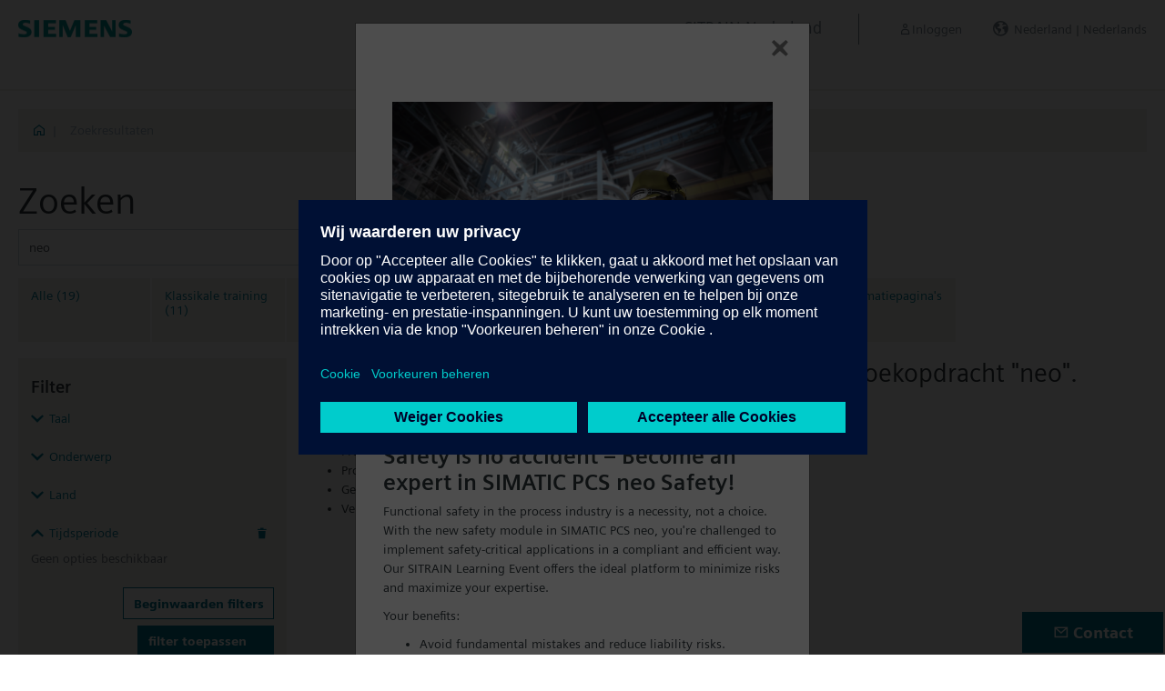

--- FILE ---
content_type: text/html;charset=UTF-8
request_url: https://www.sitrain-learning.siemens.com/NL/nl/search/index.do?query=neo&dateFrom=-1&dateTo=11&currentResultLength=50&ignoreHint=false&tab=Curriculum
body_size: 4831
content:

<!DOCTYPE html>
<html lang="nl_NL">

<head>
<!-- START Newton htmlHeader.ftl -->
<meta charset="utf-8">
<meta name="viewport" content="width=device-width, initial-scale=1, shrink-to-fit=no">
<meta http-equiv="x-ua-compatible" content="ie=edge">
<meta http-equiv="Content-Type" content="text/html; charset=utf-8"/>
<meta name="author" content="" />
<meta name="robots" content="all" />
	<meta  name="keywords" content="dynamicContentNewton"/>
<meta  name="DC.Language" content="nl" />
<meta  name="Template" content="search" />
<title>SITRAIN Nederland, Siemens Training</title>
<meta  http-equiv="imagetoolbar" content="no" />
<meta  name="copyright" content="Copyright Siemens AG - all rights reserved" />
	<link  rel="canonical" href="https://www.sitrain-learning.siemens.com/NL/nl/search/index.do" />

<link  rel="stylesheet" type="text/css" href="/.resources/magnolia-lcg-theme/css/newton/datatables.min.css" media="screen, projection, print" />
<link  rel="stylesheet" type="text/css" href="/.resources/magnolia-lcg-theme/css/newton/bootstrap-datepicker3.standalone.min.css" media="screen, projection, print" />
<link  rel="stylesheet" type="text/css" href="/.resources/magnolia-lcg-theme/css/newton/select2.min.css" media="screen, projection, print" />
<link  rel="stylesheet" type="text/css" href="/.resources/magnolia-lcg-theme/css/newton/softdecc.css" media="screen, projection, print" />

<script src="/.resources/magnolia-lcg-theme/js/newton/jquery-3.6.0.min.js"></script>
<script src="/.resources/magnolia-lcg-theme/js/newton/bootstrap.bundle.min.js"></script>
<script src="/.resources/magnolia-lcg-theme/js/newton/datatables.min.js"></script>
<script src="/.resources/magnolia-lcg-theme/js/newton/bootstrap-autocomplete.min.js"></script>
<script src="/.resources/magnolia-lcg-theme/js/newton/bootstrap-datepicker.min.js"></script>
<script src="/.resources/magnolia-lcg-theme/js/newton/select2.full.min.js"></script>
<script src="/.resources/magnolia-lcg-theme/js/newton/softdecc.js"></script>

<!-- END Newton htmlHeader.ftl --></head>


<body>
	<div id="sdGeneralDataContainer" class="d-none"
		data-webportal='NL-PL'
		data-mainportalkey='PLG'
		data-current='/NL/nl/search/index.do'
		data-current2='/NL/nl/search/index.do'
		data-rwk=''
		data-tab=''
		data-lang='nl'
		data-show-toast='/PLG/ajax/getJson.do?url=/NL-PL/nl/ajax/showToast.do&hash=7456a801e73d37d5dc3830fb64eb10c6'
		data-ctx-language='nl'
			data-breadcrumb='Home/Search results'
			data-template='search'
				data-login='logged_out'
				data-ucountry=''
			data-ctitle=''
			data-cnumber=''
			data-csegment=''
			data-catname=''
			data-catnamedetail=''
			data-searchterm='neo'
			data-resultcount='19'
			data-facetlang='[]'
			data-facetcountry='[]'
			data-facettimefrom='01.2026'
			data-facettimeto='11.2026'
			data-facettheme='[]'
	></div>

<!-- START Newton branding.ftl -->

	<div class="fixed-top sd-search-inactive" id="sd-header">
		<div class="container-fluid sd-content-container">
			<div id="sd-header-left-div">
				<div id="sd-header-logo"><img src="/_images/newton/siemens-logo-newton.png" /></div>
			</div>
			<div id="sd-header-right-div">
				<div id="sd-header-applicationname" class="sd-header-right d-none d-md-inline-block">
					<h5>SITRAIN Nederland</h5>
				</div>
				<div id="sd-header-menu" class="sd-header-right">
					<a id="sd-search-icon" class="sd-mr-30" href="#">
						<span class="sd-icon-Search"></span><span class="d-none d-lg-inline">Zoeken</span>
					</a>
						<a id="sd-login-button" class="d-inline-block sd-mr-30" href="#" data-login-action="">
							<span class="sd-icon-User"></span><span class="d-none d-lg-inline">Inloggen</span>
						</a>
					<a id="sd-language-region-button" class="d-inline-block" href="#">
						<span class="icon-globe"></span><span class="d-none d-lg-inline">Nederland | Nederlands</span>
					</a>
				</div>
			</div>
			<div id="sd-header-search" class="row no-gutters d-none">
				<div class="col-12 col-md-6 offset-md-6 col-lg-4 offset-lg-8">
					<form method="post"
							action='/NL/nl/search/quickSearchText/index.do'
							class="search-loading"
							id="search">
						<div id="sd-header-search-input-wrapper" class="input-group input-group-sm">
							<input type="text" class="form-control sd-site-search-input sd-autocomplete-input" name="query" placeholder="Zoeken"
									data-autocomplete-url="/PLG/ajax/getJson.do?url=/searchAutocomplete"
									data-portal-key="NL-PL"
									autocomplete="off" />
							<div class="input-group-append sd-append-icon">
								<button class="btn btn-secondary" type="submit"><span class="sd-icon-Search"></span></button>
							</div>
						</div>
					</form>
				</div>
			</div>

		</div>
	</div>
	<div id="sd-header-spacer" class=""></div>


	<!-- Companion DASHBOARD -->
	<div id="sd-companion-dashboard" class="sd-companion-div sd-companion-close">
		<div class="container-fluid sd-content-container">
			<div class="row no-gutters">
				<div class="col-0 col-md-6 sd-companion-background sd-companion-close"></div>
				<div class="col-12 col-md-6 sd-companion-content">
					<div class="sd-companion-header">
						<button class="close sd-companion-close" type="button" aria-label="Close">
							<span class="icon-close sd-companion-close"></span>
						</button>
					</div>
					<div class="sd-companion-body">
						<h3 class="mt-0 mb-4">Mijn Dashboard</h3>

						<div class="row">
							<div class="sd-dashboard-section col-12 col-lg-6">
								<hr class="my-1"/>
								<div class="d-flex flex-row">
									<div><div class="sd-dashboard-icon sd-dashboard-icon-mydata"><span class="sd-icon-User"></span></div></div>
									<div class="ml-3 flex-grow-1">
										<h3>Mijn Profiel</h3>
										<ul class="list-unstyled">
											<li><a  href="/NL/nl/userManagement/showUserData.do?hash=23e0418d64b10b65794cd49f3a3663bf" class="link-arrow-right">Mijn gegevens</a></li>
										</ul>
									</div>
								</div>
							</div>
							<div class="sd-dashboard-section col-12 col-lg-6">
								<hr class="my-1"/>
								<div class="d-flex flex-row">
									<div><div class="sd-dashboard-icon sd-dashboard-icon-mytraining"><span class="icon-rating"></span></div></div>
									<div class="ml-3 flex-grow-1">
										<h3>MyTraining</h3>
										<ul class="list-unstyled">
											<li><!-- START Newton myLearningLink.ftl -->
<a href="/NL/nl/MyTraining?hash=ecf0437161d114824fd73ca73acbebbb"
		class="link-arrow-right text-nowrap">My Learning</a>
<!-- END Newton myLearningLink.ftl --></li>
											<li><a href="/NL/nl/userManagement/newsletter/show.do?hash=e39e74e4807b4eebff1e7901c8eedfce" class="link-arrow-right">Nieuwsbrief</a></li>
											<li><a href="/NL/nl/approval/responsible/current/list.do?hash=00ae4f60a83a1c3bd87016e092205a2a" class="link-arrow-right">Mijn goedkeuringen</a></li>
										</ul>
									</div>
								</div>
							</div>
							<div class="col-12 col-md-6 offset-md-6 col-lg-4 offset-lg-8 mt-4">
									<a class="btn btn-primary text-decoration-none float-right col-12 col-md-12 col-lg-9" 
										href="/oidcRedirect/?logout=https%3A%2F%2Fwww.sitrain-learning.siemens.com/oidc/endpoint/logout_response.do">Uitloggen</a>
							</div>
						</div>

					</div>
				</div>
			</div>
		</div>
	</div>

	<!-- Companion LANGAGE/REGION -->
	<div id="sd-companion-language-region" class="sd-companion-div sd-companion-close">
		<div class="container-fluid sd-content-container">
			<div class="row no-gutters">
				<div class="col-0 col-md-6 sd-companion-background sd-companion-close"></div>
				<div class="col-12 col-md-6 sd-companion-content">
					<div class="sd-companion-header">
						<button class="close sd-companion-close" type="button" aria-label="Close">
							<span class="icon-close sd-companion-close"></span>
						</button>
					</div>
					<div class="sd-companion-body">
						<div id="sd-companion-language-region-body"></div>
						<div class="row mt-4">
							<div class="col-12 col-md-6 offset-md-6 col-lg-4 offset-lg-8 mt-5 mb-3">
								<button type="button" class="sd-companion-close btn btn-secondary w-100 d-flex">Sluit</button>
							</div>
						</div>
					</div>
				</div>
			</div>
		</div>
	</div>

	<div id="contact4Modal" class="d-none"><div class="additional-block">
	<h3>Training Support Office</h3>
	<p>
		Siemens Training Nederland
	</p>
</div>
<div class="additional-block">
	<h3>Contact</h3>
	<p>	
	<b>Den Haag</b><br />
		Prinses Beatrixlaan 800<br />
		2595 BN Den Haag<br />

	
	<b>Zoetermeer</b><br />
		Werner von Siemensstaat 1<br /> 
		2712 PN Zoetermeer<br /> 
		Netherlands<br /> <br />
		
		Tel: +31 (0) 70 333 3900 <br />
		Email: <a href="mailto:siemens.training.nl@siemens.com" class="email">siemens.training.nl@siemens.com</a><br />
	</p>
</div></div>

<!-- END Newton branding.ftl -->
<!-- START Newton breadcrumb.ftl -->


	<div class="sd-content-cluster sd-content-cluster-white pb-0">
		<div class="container-fluid sd-content-container">
			<div class="sd-breadcrumb">
				<div>
					<a href="/NL/nl/index"><span class="sd-icon-Home"></span></a>
					<span class="pl-1">|</span>
				</div>
				<ol>
									<li class="active">Zoekresultaten</li>
			    </ol>
			</div>
		</div>
	</div>

<!-- END Newton breadcrumb.ftl -->
<!-- START Newton mainArea.ftl -->

 	<!-- START Newton mainArea:left-content -->
			<!-- START Newton columnLayoutOne.ftl -->

<!-- START Newton contentClusterColorClassInclude.ftl -->
<!-- END Newton contentClusterColorClassInclude.ftl -->	<div class="sd-content-cluster sd-content-cluster-white">
	    <div class="container-fluid sd-content-container">
	        <!-- NEWTON mainColumnParagraphsColumn1 in Newton columnLayoutOne.ftl -->
<!-- START columnLayout.ftl -->

<!-- START Newton searchSolr.ftl -->


<script src="/.resources/magnolia-lcg-theme/js/newton/search.js"
	id="searchContainer" data-query="neoxXxdateFrom=-1xXxdateTo=11xXxtab=CurriculumxXxcurrentPage=1xXxcurrentResultLength=50" ></script>

<h1>Zoeken</h1>

<form action="/NL/nl/search/index.do" method="post" name="mgnlsearch" id="mgnlsearch">
	<input type="hidden" name="tab" value="Curriculum"/>
	<input id="ignoreHint" type="hidden" name="ignoreHint" value="false"/>

	<div class="row">
		<div class="col-12 col-md-6 col-lg-4">
			<div id="sd-search-input-wrapper" class="input-group input-group">
				<input type="text" class="form-control sd-site-search-input sd-autocomplete-input" name="query" id="query" value="neo" placeholder="Zoeken"
						data-autocomplete-url="/PLG/ajax/getJson.do?url=/searchAutocomplete"
						data-portal-key="NL-PL"
						autocomplete="off" />
				<div class="input-group-append sd-append-icon">
					<button id="sd-search-submit-without-misspellinghint" class="btn btn-primary" type="button"><span class="sd-icon-Search"></span></button>
				</div>
			</div>
		</div>
	</div>

	<div class="row my-3">
		<div class="col-12 col-lg-10">
			<ul class="sd-tab-nav sd-tab-nav-flex row no-gutters">
				<li class="" id="itAll">
					<a class="sd-tab-link" href="index.do?query=neo&amp;dateFrom=-1&amp;dateTo=11&amp;currentResultLength=50&amp;ignoreHint=false">
						Alle
							<span id="countTotal">(19)</span>
					</a>
				</li>
				<li class=" " id="itTrainings">
					<a class="sd-tab-link" href="index.do?query=neo&amp;dateFrom=-1&amp;dateTo=11&amp;currentResultLength=50&amp;ignoreHint=false&amp;tab=On-Site-Training">
						Klassikale training
							<span id="countTraining">(11)</span>
					</a>
				</li>
				<li class=" " id="itOnline">
					<a class="sd-tab-link" href="index.do?query=neo&amp;dateFrom=-1&amp;dateTo=11&amp;currentResultLength=50&amp;ignoreHint=false&amp;tab=Online-Training">
						Online-Training (begeleid door trainer)
							<span id="countTraining">(6)</span>
					</a>
				</li>
				<li class=" " id="itLearningJourney">
					<a class="sd-tab-link" href="index.do?query=neo&amp;dateFrom=-1&amp;dateTo=11&amp;currentResultLength=50&amp;ignoreHint=false&amp;tab=LearningJourney">
						Learning Journey
							<span id="countLearningJourney">(2)</span>
					</a>
				</li>
				<li class=" active" id="itCurriculum">
					<a class="sd-tab-link" href="index.do?query=neo&amp;dateFrom=-1&amp;dateTo=11&amp;currentResultLength=50&amp;ignoreHint=false&amp;tab=Curriculum">
						Learning Path
							<span id="countCurriculum">(0)</span>
					</a>
				</li>
				<li class=" " id="itElearning">
					<a class="sd-tab-link" href="index.do?query=neo&amp;dateFrom=-1&amp;dateTo=11&amp;currentResultLength=50&amp;ignoreHint=false&amp;tab=E-Learning">
						E-learning
							<span id="countElearning">(0)</span>
					</a>
				</li>
				<li class="  mr-0" id="itInformation">
					<a class="sd-tab-link" href="index.do?query=neo&amp;dateFrom=-1&amp;dateTo=11&amp;currentResultLength=50&amp;ignoreHint=false&amp;tab=InfoPage">
						Informatiepagina&#39;s
							<span id="countInformation">(0)</span>
					</a>
				</li>
			</ul>
		</div>
	</div>


	<div class="d-block d-md-none sd-search-gray-background mb-1 p-3">
		<span class="icon-filter"></span>
		<a id="sd-toggle-search-filter-toggler" href="#" >Filter</a>
	</div>
	<div class="row">
		<div id="sd-search-filters-container" class="d-none d-md-block col-12 col-md-4 col-lg-3">
<!-- START Newton searchFilters.ftl -->

<div id="sd-search-filter-wrapper" class="sd-search-gray-background p-3" >
		<h4 class="mt-2 mb-3">Filter</h4>
				<div class="sd-expandable-wrapper sd-search-facet-wrapper mb-4 ">
					<div class="mb-2">
						<a class="link-sd-expandable sd-expandable-link-before sd-search-link" href="#"><span
							class="sd-expandable-link-more">Taal</span><span
							class="sd-expandable-link-less">Taal</span
						></a>
					</div>
					<div class="sd-expandable-container">
						<div class="sd-expandable-content">
								<p class="text-muted">Geen opties beschikbaar</p>

						</div>
					</div>
				</div>
				<div class="sd-expandable-wrapper sd-search-facet-wrapper mb-4 ">
					<div class="mb-2">
						<a class="link-sd-expandable sd-expandable-link-before sd-search-link" href="#"><span
							class="sd-expandable-link-more">Onderwerp</span><span
							class="sd-expandable-link-less">Onderwerp</span
						></a>
					</div>
					<div class="sd-expandable-container">
						<div class="sd-expandable-content">
								<p class="text-muted">Geen opties beschikbaar</p>

						</div>
					</div>
				</div>
				<div class="sd-expandable-wrapper sd-search-facet-wrapper mb-4 ">
					<div class="mb-2">
						<a class="link-sd-expandable sd-expandable-link-before sd-search-link" href="#"><span
							class="sd-expandable-link-more">Land</span><span
							class="sd-expandable-link-less">Land</span
						></a>
					</div>
					<div class="sd-expandable-container">
						<div class="sd-expandable-content">
								<p class="text-muted">Geen opties beschikbaar</p>

						</div>
					</div>
				</div>
				<div class="sd-expandable-wrapper sd-search-facet-wrapper mb-4  expanded">
					<div class="mb-2">
						<a class="link-sd-expandable sd-expandable-link-before sd-search-link" href="#"><span
							class="sd-expandable-link-more">Tijdsperiode</span><span
							class="sd-expandable-link-less">Tijdsperiode</span
						></a>
							<a href="#" class="sd-search-timefacet-remove sd-search-link">
								<span class="icon-delete float-right" title="reset"></span>
							</a>
					</div>
					<div class="sd-expandable-container">
						<div class="sd-expandable-content">
								<p class="text-muted">Geen opties beschikbaar</p>
							<input type="hidden" id="dateFromField" value="-1"/>
							<input type="hidden" id="dateToField" value="11"/>
						</div>
					</div>
				</div>
			<div id="sd-search-filter-buttons-wrapper" class="text-right mt-4">
				<button class="btn btn-secondary mb-2 sd-search-reset-trigger" id="sd-search-reset-trigger">
Beginwaarden filters				</button>
				<button type="submit" class="btn btn-primary sd-search-form-submit-button mb-2">filter toepassen</button>
			</div>
</div>
<!-- END Newton searchFilters.ftl -->		</div>
		<div id="sd-search-results-container" class="col-12 col-md-8 col-lg-9">
<!-- START Newton searchResults.ftl -->



	<h2>Helaas zijn er geen resultaten gevonden met uw zoekopdracht &quot;neo&quot;.</h2>
	<p>De suggesties kunnen misschien helpen:</p>
	<div class="textAndImage">
	<ul>
		<li>Controleer de spelling van uw zoekterm</li>
		<li>Probeer zoektermen die erop lijken</li>
		<li>Probeer een algemenere zoekterm</li>
		<li>Gebruik minder zoektermen</li>
		<li>Verwijder de zoekfilters</li>
	</ul>
	</div>

<!-- END Newton searchResults.ftl -->
		</div>
	</div>
</form>


<form name="RefreshForm" id="sd-search-reset-form" method="post" action="/NL/nl/search/quickSearchText/index.do">
	<input type="hidden" name="query" id="sd-search-reset-form-query" value="neo">
	<input type="hidden" name="ignoreCF" value="true">
	<input type="hidden" name="tab" value="Curriculum">
</form>
<!-- END Newton searchSolr.ftl -->

<!-- END columnLayout.ftl -->	    </div>
	</div>
<!-- END Newton columnLayoutOne.ftl -->	<!-- END Newton mainArea:left-content -->

	<!-- START Newton mainArea:mainRightColumn -->
	<div class="sd-content-cluster sd-content-cluster-white">
        <div class="container-fluid sd-content-container">
<!-- START rightColumn.ftl -->

<!-- END rightColumn.ftl -->
    	</div>
    </div>
	<!-- END Newton mainArea:mainRightColumn -->

<!-- END Newton mainArea.ftl -->
<!-- START Newton footer.ftl -->
	<!-- PAGE TOOL -->
	<div id="sd-floating-page-tool">
<!-- START Newton helperBar.ftl -->




	<a
			data-ste-action="tools.contact"
			href="#"
			class="d-block d-md-inline-block 
				 btn-primary btn btn-lg sd-floating-button  
				sd-general-modal-trigger "
			title="Contact"
			data-sd-modal-body-id="contact4Modal">
		<span class="sd-icon-Email sd-icon-Email-padding"></span><span class="sd-page-tool-item-text">
			Contact
		</span>
	</a>
<!-- END Newton helperBar.ftl -->	</div>

<!-- FOOTER -->
<footer id="sd-footer">
	<div class="container-fluid sd-content-container ">
		<div class="row mb-3">
			<div class="col-md-8 col-lg-10">
				<div id="sd-footer-page-tool">
<!-- START Newton helperBar.ftl -->




	<a
			data-ste-action="tools.sharemail"
			href="mailto:?subject=Deze%20website%20bezoeken&body=Misschien%20heb%20jij%20wel%20interesse%20in%20deze%20website%3A%20%20%3Chttps%3A%2F%2Fwww.sitrain-learning.siemens.com%2FNL%2Fnl%2Fsearch%2Findex.do%3Fquery%3Dneo%26dateFrom%3D-1%26dateTo%3D11%26tab%3DCurriculum%3E"
			class="d-flex align-items-center d-md-inline-block sd-page-tool-item sd-floating-icon-width"
			title="Deze pagina aanbevelen" >
		<span class="sd-icon-Share sd-floating-icon-width"></span><span class="sd-page-tool-item-text">
			Deze pagina aanbevelen
		</span>
	</a>

<!-- END Newton helperBar.ftl -->				</div>
			</div>
			<div class="col-md-4 col-lg-2">
				<div id="sd-footer-social" class="font-weight-bold">
					<a href="https://x.com/siemens" target="_blank"><span class="sd-icon-X"></span></a>
					<a href="https://www.linkedin.com/company/siemens" target="_blank"><span class="sd-icon-Linkedin"></span></a>
					<a href="https://www.facebook.com/Siemens" target="_blank"><span class="sd-icon-Facebook"></span></a>
					<a href="https://www.youtube.com/user/Siemens" target="_blank"><span class="sd-icon-YouTube"></span></a>
					<a href="https://www.instagram.com/siemens/" target="_blank"><span class="sd-icon-Instagram"></span></a>
				</div>
				<div class="d-md-none mt-1">
					<a
						data-ste-action="tools.contact"
						href="#"
						class="btn btn-lg btn-thirdly sd-general-modal-trigger"
						title="Contact"
						data-sd-modal-body-id="contact4Modal">
						Contact
					</a>
				</div>
			</div>
			
			<div class="col-md-8 col-lg-10">
				<div id="sd-footer-general">
					<a href="https://www.siemens.com/nl/nl.html" class="mr-5 d-block d-md-inline" target="_blank">© Siemens AG 1996 - 2025</a>
<a href="https://www.siemens.com/nl/nl/general/legal.html" class="mr-5 d-block d-md-inline" target="_blank">Bedrijfsinformatie</a>
<a href="https://www.siemens.com/nl/nl/general/privacy-notice.html" class="mr-5 d-block d-md-inline" target="_blank">Privacybeleid</a>
<a href="https://www.siemens.com/nl/nl/general/cookie-notice.html" class="mr-5 d-block d-md-inline" target="_blank">Cookie melding</a>
<a href="https://www.siemens.com/nl/nl/general/terms-of-use.html" class="mr-5 d-block d-md-inline" target="_blank">Gebruiksvoorwaarden</a>
<a href="https://www.siemens.com/nl/nl/general/digital-id.html" class="mr-5 d-block d-md-inline" target="_blank">Digitaal ID</a>
				</div>
			</div>
			<div class="d-none d-md-block col-md-4 col-lg-2">
				<a
					data-ste-action="tools.contact"
					href="#"
					class="btn btn-lg btn-thirdly text-center sd-general-modal-trigger"
					title="Contact"
					data-sd-modal-body-id="contact4Modal">
					Contact
					<span class="sd-icon-Email ml-2"></span>
				</a>
			</div>
		</div>
	</div>
</footer>


	<!-- GENERAL MODAL -->
<!-- START Newton sdGeneralModal.ftl -->

<div class="modal fade" id="sd-general-modal" tabindex="-1" role="dialog" >
	<div class="modal-dialog" role="document">
		<div class="modal-content">
			<div class="modal-header">
				<h3 class="modal-title">Modal-Title</h3>
				<button type="button" class="close" data-dismiss="modal" aria-label="Close"></button>
			</div>
			<div class="modal-body text-break">Modal-Body</div>
			<div class="modal-footer">
				<button class="btn btn-primary" data-dismiss="modal">OK</button>
			</div>
		</div>
	</div>
</div>
<!-- END Newton sdGeneralModal.ftl -->
<!-- END Newton footer.ftl -->

	    <script src="/.resources/magnolia-lcg-theme/js/ote_data.js"></script>
<script src="https://w3.siemens.com/ote/ote_config.js"></script>
<script src="https://w3.siemens.com/osspad3/ote/sitrain/ote.js"></script>

    
    	<script src="//assets.adobedtm.com/5dfc7d97c6fb/b88cd31b2f12/launch-6e75e767cde9.min.js" async></script>
</body>
</html>

--- FILE ---
content_type: application/javascript;charset=UTF-8
request_url: https://www.sitrain-learning.siemens.com/.resources/magnolia-lcg-theme/js/newton/search.js
body_size: 863
content:
$(document).ready(function () {

	$("#sd-search-submit-without-misspellinghint").on("click", function(e){
		doNotUseMisspellingHint();
		$("form#mgnlsearch").submit();
	});
	$("#sd-toggle-search-filter-toggler").on("click", function(e){
		e.preventDefault();
		toggleSearchFilter();
	});
	$("#sd-search-filter-wrapper .sd-highlight-button-trigger").on("click", function(e){
		highlightSubmitButtons();
	});
	$("#sd-search-filter-wrapper .sd-highlight-modal-button-trigger").on("click", function(e){
		highlightSubmitButtonsInModal($(this));
	});
	$("#sd-search-filter-wrapper .sd-search-date-changetrigger").on("change", function(){
		highlightSubmitButtons();
		timeChange($(this));
	});
	$("#sd-search-filter-wrapper .sd-search-facet-remove").on("click", function(e){
		e.preventDefault();
		removeFacetAndSubmit($(this));
	});
	$("#sd-search-filter-wrapper .sd-search-timefacet-remove").on("click", function(e){
		e.preventDefault();
		removeTimeFacetAndSubmit($(this));
	});
	$("#sd-search-filter-wrapper .sd-search-facet-modal-show").on("click", function(e){
		e.preventDefault();
		showFacetModal($(this));
	});
	$("#sd-search-filter-wrapper .sd-search-modal-submit").on("click", function(e){
		e.preventDefault();
		submitModal($(this));
	});
	$("#sd-search-reset-trigger").on("click", function(e){
		e.preventDefault();
		$("#sd-search-reset-form-query").val($("#query").val());
		$("#sd-search-reset-form").submit();
	});
	setTimeOptions();
});

function toggleSearchFilter(show)
{
	if (typeof show === 'undefined')
		show = $("#sd-search-filters-container").hasClass("d-none");
	if (show)
		$("#sd-search-filters-container").removeClass("d-none");
	else
		$("#sd-search-filters-container").addClass("d-none");
}

function showFacetModal($trigger) {
	$facetWrapper = $trigger.closest(".sd-search-facet-wrapper");
	var $modal = $facetWrapper.find(".sd-search-facet-modal");
	$modal.on("hide.bs.modal", function (e){
		$modal.find("input").prop("checked", false);
	});
	$modal.modal('show');
}
function highlightSubmitButtons() {
	$(".sd-search-form-submit-button").removeClass("btn-secondary").addClass("btn-primary");
}

function highlightSubmitButtonsInModal($trigger) {
	$trigger.closest(".modal").find(".sd-search-form-submit-button").removeClass("btn-secondary").addClass("btn-primary");
}

function removeFacetAndSubmit($trigger) {
	var $facetWrapper = $trigger.closest(".sd-search-facet-wrapper");
	$facetWrapper.find("input").prop("checked", false);
	$("form#mgnlsearch").submit();
}

function removeTimeFacetAndSubmit($trigger) {
	var $facetWrapper = $trigger.closest(".sd-search-facet-wrapper");
	$facetWrapper.find("#dateFrom option[value='-100']").attr('selected','selected');
	$facetWrapper.find("#dateTo option[value='-1']").attr('selected','selected');
	$("form#mgnlsearch").submit();
}

function submitModal($trigger) {
	var hasCheckedValues = false;
	var $modal = $trigger.closest(".sd-search-facet-modal");
	$modal.find("input:checked").each(function() {
		// TODO_X_PK: I do not understand this code. The hidden inputs boxes get the values from the checkboxes in the form. But what for? the checkboxes in the form are also submitted!
		name = $(this).attr('name');
		value = $(this).attr('value');
		$("#hidden_" + name + "_" + value).attr('value', value);
		$("#" + name + "_" + value).attr('value', value);
		$("form#mgnlsearch").submit();
		hasCheckedValues = true;
	});
	if (!hasCheckedValues) {
		$modal.modal('hide');
	}
}

function setTimeOptions() {
	var $dateToSelect = $('#dateTo');
	if ($dateToSelect.length > 0) {
		var $selectedFromOption = $('#dateFrom').find("option:selected");
		if ($selectedFromOption.length > 0)
		{
			var fromNumber = $selectedFromOption.val() * (-1);
			$dateToSelect.find("option").each(function() {
				var $toOption = $(this);
				var toVal = $toOption .val();
				if (fromNumber < 100 && toVal && toVal > 0 && toVal < fromNumber){
					$toOption.prop('disabled',true);
					if ($toOption.is(":selected"))
						$dateToSelect.find("option:first").prop("selected",true);
				}
				else
					$toOption.prop('disabled',false);
			});
		}
	}
}

function timeChange($select) {
	var selectName = $select.attr("name");
	// setze wert in hidden input
	$("#" + selectName + "Field").val($select.val());

	if (selectName == 'dateFrom') {
		setTimeOptions();
	}
}

function useMisspellingHint(correctedText)
{
	$("#query").attr('value',correctedText);
	$("#ignoreHint").attr('value', "true");
	$("form#mgnlsearch").submit();
}

function doNotUseMisspellingHint()
{
	$("#ignoreHint").attr('value', "false");
}


--- FILE ---
content_type: application/javascript;charset=UTF-8
request_url: https://www.sitrain-learning.siemens.com/.resources/magnolia-lcg-theme/js/newton/softdecc.js
body_size: 7631
content:
var $sdGeneralDataContainer;

/* General document.ready() START */
$(document).ready(function () {
	$sdGeneralDataContainer = $('#sdGeneralDataContainer');

	adjustHeader();
	adjustStickyFooter();
	adjustPageTool();
	// Check scroll-position to adjust header and page-tool
	$(window).scroll(function () {
		adjustHeader();
		adjustPageTool();
	});
	// Adjust for sticky footer
	$(window).resize(function () {
		adjustHeader()
		adjustStickyFooter();
		adjustPageTool();
	});
	$('.todo_nyi').click(function(event ){
		event.preventDefault();
		sdAlert("not yet implemented");
	});
	// SearchIcon
	$('#sd-search-icon').click(function(event){
		updateSearchBarDisplay();
		event.preventDefault();
	});
	// LoginButton
	$('#sd-login-button').click(function(event){
		event.preventDefault();
		createLoginFormAndSubmit($(this).data("login-action"));
	});
	// LogoutButton
	$('#sd-logout-button').click(function(event){
		event.preventDefault();
		createLogoutFormAndSubmit($(this).data("logout-action"));
	});
	// Companion modal for language-region selection
	$('#sd-language-region-button').click(function(event){
		event.preventDefault();
		var $companionDiv = $("#sd-companion-language-region");
		var $companionBody = $("#sd-companion-language-region-body", $companionDiv);
		if ($("#sd-language-switch", $companionBody).length <1 )
		{
			$companionBody.html("");
			addSpinner($companionBody);
			var current = UserFilter.getText($sdGeneralDataContainer.data('current'));
			if($("#searchContainer").length){
				current = current + "?query=" + UserFilter.getText($("#searchContainer").data("query"));
				console.log("currentx: " + current);
			}
			var content = getAjaxContent("/" + UserFilter.getText($sdGeneralDataContainer.data('mainportalkey')) + "/ajax/getAjax.do?url=/" + 
					UserFilter.getText($sdGeneralDataContainer.data('webportal')) + "/" + UserFilter.getText($sdGeneralDataContainer.data('lang')) + 
					"/languageRegion.do&uri=" + current + 
					"&rwk=" +  UserFilter.getText($sdGeneralDataContainer.data('rwk')) + "&tab=" +  UserFilter.getText($sdGeneralDataContainer.data('tab')),"", "");
			$companionBody.html(content);
		}
		showCompanionModal($companionDiv);
	});
	// Companion modal for dashboard
	$('.sd-dashboard-button').click(function(event){
		showCompanionModal($("#sd-companion-dashboard"));
		event.preventDefault();
	});
	// Companion modal close
	$('.sd-companion-close').click(function(event){
		if ($(event.target).hasClass("sd-companion-close"))
			closeCompanionModal();
	});
	// Search: AutoComplete (using https://github.com/xcash/bootstrap-autocomplete)
	$('.sd-autocomplete-input').autoComplete({
		resolver: 'custom',
		events: {
			search: function (qry, callback, $inputBox) {
				$.ajax(
					$inputBox.attr('data-autocomplete-url'),
					{
						data: {
							'query': qry,
							'portal': $inputBox.attr('data-portal-key')
						}
					}
				).done(function (res) {
					var resArray = res.stringList;
					if (resArray.length > 0)
						$inputBox.addClass("sd-has-quicksearch-result");
					else
						$inputBox.removeClass("sd-has-quicksearch-result");
					callback(resArray);
				});
			}
		}
	});
	// SearchBar
	$('#sd-header-search-input-wrapper .sd-site-search-input').on("input", function(){
		setSearchActiveIfFilled($(this).val());
	});
	// style for links in additional texts in chapters
	$('.sd-additional-chapter-texts a').each(function(index) {
		$(this).addClass("link");
	});
	// Relocation of Rating-block in the seminarDescription
	var courseDescriptionRatingElement = $("#sd-courseDescription-rating-source");
	if (courseDescriptionRatingElement.length > 0)
		$("#sd-courseDescription-rating-target").html(courseDescriptionRatingElement.html());
	// Video
	$('.sd-video').parent().click(function () {
		$(this).find('.sd-video').attr('controls', 'controls');
		var video = $(this).children(".sd-video").get(0);
		var $videoPlay = $(this).children(".sd-video-play");
		if(video.paused){
			video.play();
			$videoPlay.fadeOut();
		}else{
			video.pause();
			$videoPlay.fadeIn();
		}
	});
	// Tabs
	$('.nav-tabs').each(function(){
		initializeTabs($(this));
	});
	// Expandables
	$('.sd-expandable-wrapper').each(function(){
		initializeExpandables($(this));
	});
	//trigger Wbt
	$(".sd-trigger-wbt").on("click", function(e){
		e.preventDefault();
		var wbtStartUrl = $(this).attr('data-sd-wbt-start-link'),
			wbtTarget = $(this).attr('data-sd-wbt-target');
		openWBT(wbtStartUrl, wbtTarget);
	})
	//automatically trigger wbt, used in wbtQuickBookingLink.ftl.
	$(".sd-auto-trigger-wbt").trigger("click");
	// Initialization of sd-general-modal-triggers
	initializeGeneralModalTriggers($(document.body));
	// Initialization of Dropdowns
	$(".dropdown .dropdown-toggle").on("click",function(){
		initializeDropdown($(this));
	});
	// Initialization Dpd-Form-Submit
	$("#dpd-form").on("submit",function(e){
		$form = $(this);
		if ($form.find("#accepted:checked").length == 0) {
			e.preventDefault();
			$alertDataContainer = $form.find("#dpdMustAcceptPopup");
			sdAlert($alertDataContainer.html(), $alertDataContainer.attr("data-alert-title"))
		} else {
			window.location = $form.attr("action");
		}
	});
	// Initialize tooltips
	$('[data-toggle="tooltip"]').tooltip();
	// Initialize sd-tree
	$(".sd-tree").each(function(){
		initializeSdTree($(this));
	});
	//remove requestlist.
	//click vs on('click') and once, same for modal ok button with action
	var $requestListModal = $('#sd-requestlist-modal');
	$(".removeRequestList").on("click",function(e){
		e.preventDefault();
		var $clickedLink = $(this);
		var modalTitle = $clickedLink.data("sd-modal-title");
		var modalBody = $clickedLink.data("sd-modal-body");
		$requestListModal.find(".sd-requestlist-ok-button").on("click",function(){
			$(this).off('click');
			addSpinner($requestListModal.find(".modal-spinner"));
			$clickedLink.closest("tr").find("form.deleteRL").submit();
		});
		$requestListModal.modal('show');
		$requestListModal.find('.modal-title').html(modalTitle);
		$requestListModal.find('.modal-body').html(modalBody);
	});
	$(".extendRequestList").on("click",function(e){
		e.preventDefault();
		var $clickedLink = $(this);
		var modalTitle = $clickedLink.data("sd-modal-title");
		var modalBody = $clickedLink.data("sd-modal-body");
		$requestListModal.find(".sd-requestlist-ok-button").on("click",function(){
			$(this).off('click');
			addSpinner($requestListModal.find(".modal-spinner"));
			$clickedLink.closest("tr").find("form.extendRL").submit();
		});
		$requestListModal.modal('show');
		$requestListModal.find('.modal-title').html(modalTitle);
		$requestListModal.find('.modal-body').html(modalBody);
	});
	
	
    $('form.extendRL').on('submit', function(event) {
        event.preventDefault(); // Prevent the form from submitting the traditional way

        // Use AJAX to submit the form
        $.ajax({
            type: $(this).attr('method'), // The form method (GET or POST)
            url: $(this).attr('action'),  // The form action URL
            data: $(this).serialize(),    // Serialize the form data
            success: function(response) {
                //console.log("Server response:", response);
                removeSpinner($requestListModal.find(".modal-spinner"));

                if (response.success) {
                    $requestListModal.modal('hide');
                    $('#cwl_course_' + response.id).find(".cwl-date").html(response.date);
                } else {
                	sdAlert(response.errorMessage, response.errorTitle);
                	$requestListModal.modal('hide');
                	$('#cwl_course_' + response.id).remove();
                }
            },
            error: function(jqXHR, textStatus, errorThrown) {
                console.log("AJAX Error: " + textStatus);
            }
        });
    });

    $('form.deleteRL').on('submit', function(event) {
        event.preventDefault(); // Prevent the form from submitting the traditional way
        $courseType = $(this).data('sd-coursetype');

        // Use AJAX to submit the form
        $.ajax({
            type: $(this).attr('method'), // The form method (GET or POST)
            url: $(this).attr('action'),  // The form action URL
            data: $(this).serialize(),    // Serialize the form data
            success: function(response) {
                //console.log("Server response:", response);
                removeSpinner($requestListModal.find(".modal-spinner"));

                if (response.success) {
                    $requestListModal.modal('hide');
                    $('#cwl_' + $courseType + '_' + response.id).remove();
                } else {
                	sdAlert(response.errorMessage, response.errorTitle);
                	$requestListModal.modal('hide');
                }
            },
            error: function(jqXHR, textStatus, errorThrown) {
                console.log("AJAX Error: " + textStatus);
            }
        });
    });

    
	// Magnolia-Paragraph-Form
	$('.sd-form-paragraph-submit').on('click', function(){
		$('.sd-checkbox-validation-wrapper').each(function(){
			var $checkboxWrapper = $(this);
			var isAtleastOneCheckboxChecked = false;
			$checkboxWrapper.find('input:checked').each(function(){
				isAtleastOneCheckboxChecked = true;
			});
			if(!isAtleastOneCheckboxChecked){
				$checkboxWrapper.find('.sd-checkbox-error').removeClass("d-none").addClass("d-block");
			}
			else{
				$checkboxWrapper.find('.sd-checkbox-error').removeClass("d-block").addClass("d-none");
			}
		})
	});
	// form - prevent double submission
	$(".sd-form-prevent-double-submission").each(function(){
		preventDoubleSubmission($(this));
	});

	$('.sd-form-go-back').on('click', function(){
		mgnlFormHandleBackButton($(this));
	});

	$('.sd-form-reset').on('click', function(){
		$(this).closest('form').trigger("reset");
		$('#formErrorsDisplay').remove(); //TODO_AE: check this with Peter
		return false;
	});

	// Set Default values for bootstrap-datepicker
	$.fn.datepicker.defaults.format =  "dd.M yyyy";
	$.fn.datepicker.defaults.language = "en";
	$.fn.datepicker.defaults.weekStart = 1;
	$.fn.datepicker.defaults.maxViewMode = 2;
	$.fn.datepicker.defaults.autoclose = true;
	// initialize integerfield for datepicker
	$('div[data-sd-datepicker-integerfield-id]').on('changeDate', function (e) {
		var $integerFieldElement = $("#" + $(this).data("sd-datepicker-integerfield-id"));
		if ( $integerFieldElement.length > 0)
			updateDatePickerIntegerField($integerFieldElement, e.date);
	});

	// disable disabled <a> tags
	$(document).on("click", "a.disabled, a[disabled]", function (e) {
		e.preventDefault();
	});
	
	$('.sd-go-back').on('click', function(e){
		e.preventDefault();
		window.history.back();
	})
	
	$('.sd-tab').on('click', function(e){
		e.preventDefault();
		$('.sd-tab-content').each(function(){
			$(this).addClass("d-none");
		});
		var $id = $(this).data("sd-tab");
		$('#' + $id).removeClass("d-none");
		$('.sd-tab').each(function(){
			$(this).removeClass("active");
			$(this).find("span").addClass("d-none");
			$(this).find("a").removeClass("d-none");
		});		
		$(this).addClass("active");
		$(this).find("a").addClass("d-none");
		$(this).find("span").removeClass("d-none");
	})
	
	showToast();

}); /* General document.ready() END */

/* Functions */

function isScrolledIntoView(el, completelyInView, offset) {
	if ($(el).length < 1){
		console.warn("SD-Warning: Can not find sd-footer.")
		return false;
	}
	var rect = el.getBoundingClientRect();
	var elemTop = rect.top;
	var elemBottom = rect.bottom;
	var isVisible;
	if (completelyInView)
		isVisible = (elemTop >= 0) && (elemBottom <= window.innerHeight);
	else
		isVisible = elemTop + offset < window.innerHeight && elemBottom >= 0;
	return isVisible;
}
function showCompanionModal($companionElement) {
	$("body").addClass("modal-open");
	// adjust top to scroll position
	$companionElement.css("top", $(window).scrollTop() + "px");
	$companionElement.show();
}
function adjustHeader() {
	var scroll = $(window).scrollTop();
	if (scroll < 20) {
		$('#sd-header').removeClass('sd-window-scrolled');
		$('#sd-header-spacer').removeClass('sd-window-scrolled');
	} else {
		$('#sd-header').addClass('sd-window-scrolled');
		$('#sd-header-spacer').addClass('sd-window-scrolled');
	}
}
function adjustPageTool() {
	if (isScrolledIntoView(document.getElementById("sd-footer"), false, 3))
		$('#sd-floating-page-tool').addClass('sd-footer-is-in-view');
	else
		$('#sd-floating-page-tool').removeClass('sd-footer-is-in-view');
}
function adjustStickyFooter() {
	$('body').css('margin-bottom',$('#sd-footer').height()+"px");
}
function closeCompanionModal(){
	$("body").removeClass("modal-open");
	$(".sd-companion-div").hide();
}
function updateSearchBarDisplay(setToActive){
	var headerElement = $("#sd-header");
	var isCurrentlyActive = headerElement.hasClass("sd-search-active");
	if (typeof setToActive === 'undefined')
		setToActive = !isCurrentlyActive;
	if (setToActive && !isCurrentlyActive)
		headerElement.removeClass("sd-search-inactive").addClass("sd-search-active");
	else if (!setToActive && isCurrentlyActive)
		headerElement.removeClass("sd-search-active").addClass("sd-search-inactive");
}
function setSearchActiveIfFilled(quickSearchValue){
	var headerElement = $("#sd-header");
	if (quickSearchValue != "" && headerElement.hasClass("sd-search-inactive") && !headerElement.hasClass("sd-window-scrolled"))
		updateSearchBarDisplay(true);
}
function createLogoutFormAndSubmit(logoutAction){
	createFormAndSubmit(logoutAction, "sd-logout-form", "mgnlLogout", "T");
}
function createLoginFormAndSubmit(loginAction){
	createFormAndSubmit(loginAction, "sd-login-form", "login", "T");
}
function createFormAndSubmit(action, formId, parameterName, parameterValue){
	var newForm = $("#" + formId);
	if (newForm.length == 0){
		newForm = $('<form>', {
			'action': action,
			'method': 'POST',
			'id': formId
		}).append($('<input>', {
			'name': parameterName,
			'value': parameterValue,
			'type': 'hidden'
		}));
		newForm.hide().appendTo("body");
	}
	newForm.submit();
}

$(document).ready( function () {
	$('.sd-dataTable-wrapper.sd-dataTable-auto-init').each(function(){
		initSoftdeccDataTable(this);
	});


	// Add event listener for opening and closing details
	$('.sd-dataTable-wrapper.sd-dataTable-auto-init tbody').on('click', 'a.sd-childrow-toggle', function (event) {
		event.preventDefault();
		var $tr = $(this).closest('tr');
		var $table = $(this).closest('table');
		var theDataTable = $table.DataTable();
		var row = theDataTable.row($tr);
		if (row.child.isShown()) {
			row.child.hide();
			$tr.removeClass('shown');
		}
		else {
			if(row.child() && row.child().length){
				row.child.show();
			}
			else {
				var content;
				var contentHolder = $tr.find(".sd-childrow-content-holder");
				if (contentHolder.length)
					content = contentHolder.html();
				else
				{
					var dataUrlPrefix = $tr.data("sd-dynamic-url") ? $tr.data("sd-childrow-url-prefix") : $table.data("sd-childrow-url-prefix")
					content = getAjaxContent(dataUrlPrefix, $tr.data("sd-childrow-url-suffix"), $tr.data("sd-childrow-querystring") );
				}
				var insertedContent = row.child(content, "sd-childrow");
				insertedContent.show();
				// add event listener for download documents - beware it's next node
				var node = insertedContent.node();
				initializeGeneralModalTriggers($(node).next());

				initSoftdeccDataTable($(".sd-dataTable-wrapper", $tr.next('tr')));
				isGeneralModalTrigger = true;
			}
		}
	} );
});


function initSoftdeccDataTable (sdDataTableWrapper)
{
	// only initialize if the dataTable is NOT within a sd-childrow-content-holder
	if ($(sdDataTableWrapper).length > 0)
	{
		var language = $sdGeneralDataContainer.data("ctx-language");
		var languageUrl = "/.resources/magnolia-lcg-theme/js/newton/dataTables_i18n/i18n." + language + ".lang.js";
		var usePaging = false;
		var dom = "lfrtip"; // DataTables default dom (see https://datatables.net/reference/option/dom)
		if ($(sdDataTableWrapper).hasClass("sd-dataTable-with-pagination")){
			dom = "t<'d-block d-lg-flex justify-content-between mt-4'ipl>";
			usePaging = true;
		}
		// don't sort rows
		var useOrdering = true;
		if($(sdDataTableWrapper).hasClass("sd-dataTable-noSort")){
			useOrdering = false;
		} 

		var myTable = $('table', sdDataTableWrapper).not(".sd-childrow-content-holder table").DataTable({
			paging: usePaging,
			dom: dom,
			info : usePaging,
			searching: false,
			ordering: useOrdering /* allow ordering */,
			language: {"url": languageUrl},
			"columnDefs": [
				{ "orderable": false, "targets": "_all" }
			]
		});		
		initSoftdeccDataTableSorter(myTable, sdDataTableWrapper);
		// initial sorting
		if(!$(sdDataTableWrapper).hasClass("sd-dataTable-initialSort")){
			$(".sd-courseDatesTableSortDropdown a[sd-initial-sort]", sdDataTableWrapper).not(".sd-childrow-content-holder .sd-courseDatesTableSortDropdown a").trigger("click");
		}
	}
}

function initSoftdeccDataTableSorter(dataTable,sdDataTableWrapper){
	$(".sd-courseDatesTableSortDropdown a", sdDataTableWrapper).not(".sd-childrow-content-holder .sd-courseDatesTableSortDropdown a").on("click",function(event){
		event.preventDefault();
		$(this).closest('.sd-tablesorter-wrapper').find('.sd-tablesorter-text').text($(this).text());
		$(this).siblings().removeClass('active');
		$(this).addClass('active');
		var sortOrderBy = $(this).data("sort-order-by")?$(this).data("sort-order-by"): 'asc';
		var sortColumn = $(this).data("sort-column");
		var secondarySortColumn = $(this).data("secondary-sort-column");
		if(secondarySortColumn){
			var secondarySortOrderBy = $(this).data("secondary-sort-order-by");
			dataTable.order([sortColumn, sortOrderBy], [secondarySortColumn, secondarySortOrderBy]).draw()
		}
		else
			dataTable.order([sortColumn, sortOrderBy]).draw();
	});
}

function getAjaxContent ( ajaxUrlPrefix, ajaxUrlSuffix, queryString, callback) {
	var $div = $('<div/>');
	addSpinner($div);
	if (typeof ajaxUrlPrefix === 'undefined')
		ajaxUrlPrefix = '';
	if (typeof ajaxUrlSuffix === 'undefined')
		ajaxUrlSuffix = '';
	var ajaxUrl = ajaxUrlPrefix + ajaxUrlSuffix;
	if (typeof queryString === 'undefined')
		queryString = '';
	queryString = UserFilter.getText(queryString);	
	$.ajax({
		url: ajaxUrl,
		method: "POST",
		data: queryString,
		dataType: 'html',
		success: function(data){
			$div.html(data);
			if (callback)
				callback();
		},
		error: function (jqXHR, textStatus, errorThrown) {
			removeSpinner($div);
			console.log("Sorry, server error. textStatus=" +  textStatus + ", errorThrown=" +  errorThrown );
		}
	});
	return $div;
}

function getSpinner(){
	var $spinner = $('<div/>').addClass('spinner-border spinner-border-sm').attr('role','status');
	var $srSpan = $('<span/>').addClass('sr-only').text('Loading...');
	$spinner.append($srSpan);
	return $spinner;
}
function addSpinner(element){
	$(element).append(getSpinner());
}
function removeSpinner(element){
	$(element).find(".spinner-border").remove();
}


// Initialization of sd-general-modal
function initializeGeneralModalTriggers($contextElement){
	$('.sd-general-modal-trigger', $contextElement).on('click', function(event){
		event.preventDefault();
		var $triggerElement = $(this);
		var useLargeModal = $triggerElement.data("sd-use-large-modal");
		// set data
		var modalTitle = $triggerElement.data("sd-modal-title");
		var modalBodyContent = "";
		var modalBodyContentId = $triggerElement.data("sd-modal-body-id");
		var modalBodyUrl = $triggerElement.data("sd-modal-body-url");
		if (modalBodyContentId){
			var $modalBodyContentElement = $("#" + modalBodyContentId);
			if ($modalBodyContentElement.length>0)
				modalBodyContent = $modalBodyContentElement.html();
		}
		else if (modalBodyUrl){
			var queryString = $triggerElement.data("sd-modal-body-querystring");
			modalBodyContent = getAjaxContent(modalBodyUrl,"", queryString);
		}
		else
			if (modalBodyContent.length == 0)
				modalBodyContent = $triggerElement.data("sd-modal-body");
		fillAndShowGeneralModal(modalTitle, modalBodyContent, useLargeModal);
	});
}
function fillAndShowGeneralModal(modalTitle, modalBody, useLargeModal)
{
	var $modal;
	if (useLargeModal) {
		$modal = $('#sd-general-modal-lg');
		if ($modal.length < 1)
		{
			createModalHtml("sd-general-modal-lg", true);
			$modal = $("#sd-general-modal-lg");
		}
	}
	else
		$modal = $('#sd-general-modal');
	if ($modal.length > 0)
	{
		var $modalTitle = $('.modal-title', $modal);
		var $modalBody = $('.modal-body', $modal);
		// reset
		$modalTitle.html("");
		$modalBody.html("");
		// set data
		if (modalTitle)
			$modalTitle.html(modalTitle);
		if (modalBody)
			$modalBody.html(modalBody);
		$modal.modal('show');
	}
	else
		alert(modalBody);
}
function sdAlert(alertBody, alertTitle){
	fillAndShowGeneralModal(alertTitle, alertBody);
}
/**
Create a new modal with the given id based on the sd-general-modal
 */
function createModalHtml(modalId, useLargeModal){
	var $modal = $("#sd-general-modal").clone();
	$modal.attr("id",modalId);
	if (useLargeModal)
		$(".modal-dialog",$modal).addClass("sd-modal-lg");
	$modal.appendTo("body");
}
function initializeTabs(tabsElement){
	$(tabsElement).find('a').on('show.bs.tab', function () {
		$(this).closest('.nav-tabs').find('li').removeClass("active");
		$(this).closest('li').addClass('active');
	});
}
function initializeExpandables($wrapperElement){
	$wrapperElement.find('a.link-sd-expandable').on('click', function (event ){
		event.preventDefault();
		$wrapperElement.toggleClass('expanded');
		var extraClass = $wrapperElement.data('sd-expandable-extra-class-to-consider');
		if (extraClass){
			if($wrapperElement.hasClass('expanded'))
				$("." + extraClass).removeClass('d-none').show();
			else
				$("." + extraClass).hide();
		}
	});
}
function initializeDropdown($triggerElement){
	var $dropdown = $triggerElement.closest(".dropdown");
	$dropdown.find(".dropdown-menu").css("min-width",$dropdown.find(".dropdown-toggle").outerWidth());
}

/* ************************************** */
/* JS-Helper functions from Oldton JS */
UserFilter = {
	getText: function(userInput){
		var dec = decodeURIComponent(userInput);
		return dec
			.replace(/[\"\';][\s]*javascript:(.*)[\"\']/gi, '""')
			.replace(/(<\s*[\/]*\s*script[^>]*>)/gi, '')
			.replace(/eval\((.*)\)/gi, '')
			.replace(/</g, '&lt;').replace(/>/g, '&gt;');
	},
	getFloat: function(userInput){
		return this.getNumeric(parseFloat(this.getText(userInput)));
	},
	getInt: function(userInput){
		return this.getNumeric(parseInt(this.getText(userInput)));
	},
	getNumeric: function(parsed){
		if (isNaN(parsed)) {
			return 0;
		}
		return parsed;
	}
};
function trim(str) {
	return str.replace (/^\s+/, '').replace (/\s+$/, '').replace(/\+/, '%2B');
}
// replace some chars that break UserFilter
function replaceSpecialChars(userInput){
	replaced = userInput.replace(/</g, '').replace(/>/g, '').replace(/%/g, '');
	return replaced;
}
/* ************************************** */

function openWBT(url, winName){
	params = 'toolbar=no';
	params += ',location=no';
	params += ',directories=no';
	params += ',status=no';
	params += ',menubar=no';
	params += ',width=1004'; // 1024 - 20
	params += ',height=697'; // 768 - 71
	params += ',resizable=yes';
	params += ',scrollbars=no';

	newwin = window.open(url, winName, params);
	if (window.focus && newwin)
		newwin.focus();

	// check on popup blocker
	if(!newwin || newwin.closed || typeof newwin.closed=='undefined')
	{
		return true;
	}
	return false;
}

function mgnlFormHandleBackButton($el) {
	var form = $el.closest('form');
	form.append('<input type="hidden" name="mgnlFormBackButtonPressed"/>')

	//and disable html5 form validation
	form.attr('novalidate', 'novalidate');
	form.submit();
}

// prevent double submission of forms (Source: https://stackoverflow.com/a/4473801)
function preventDoubleSubmission($form) {
	$form.on('submit',function(e){
		if ($form.data('submitted') === true) {
			// Previously submitted - don't submit again
			e.preventDefault();
		} else {
			// Mark it so that the next submit can be ignored
			$form.data('submitted', true);
		}
	});
};

function updateDatePickerIntegerField($element, jsDate)
{
	$element.val(getIntegerStringForJsDate(jsDate));
}

function getIntegerStringForJsDate(d) {
	return d.getFullYear() + ('0' + (d.getMonth() + 1)).slice(-2) + ('0' + d.getDate()).slice(-2);
}

function getJavaScriptDateStringForIntegerString(s) {
	return s.substring(4, 6) + '/' + s.substring(6, 8) + '/' + s.substring(0, 4);
}

function initializeSdTree($tree){
	// initialize master controls
	$tree.find(".sd-tree-open-all").on("click",function(e){
		e.preventDefault();
		treeOpenAll($(this).closest(".sd-tree"));
	});
	$tree.find(".sd-tree-close-all").on("click",function(e){
		e.preventDefault();
		treeCloseAll($(this).closest(".sd-tree"));
	});
	// add control buttons and click events
	$tree.find(".sd-tree-qp-wrapper").each(function(){
		var $qpWrapper = $(this);
		$qpWrapper.prepend('<button class="btn btn-sd-circle sd-tree-control mr-2 mt-1 align-self-start" type="button"><span class="icon-sd-tree-control"></span></button>');
		if ($qpWrapper.hasClass("show"))
			$qpWrapper.next("ul").show();
		$qpWrapper.find(".sd-tree-control:first").on("click",function(e){
			e.preventDefault();
			$ul = $qpWrapper.next("ul");
			if ($qpWrapper.hasClass("show"))
				$ul.slideUp();
			else
				$ul.slideDown()
			$qpWrapper.toggleClass("show");
		});
	});
}
function treeOpenAll($tree){
	$tree.find(".sd-tree-qp-wrapper").addClass("show");
	$tree.find("ul ul").slideDown();
}
function treeCloseAll($tree){
	$tree.find(".sd-tree-qp-wrapper").removeClass("show");
	$tree.find("ul ul").slideUp();
}

function initializeSdSelect2($select, selectboxPlaceholder, localeString, initializationCallback){
	if ($select)
	{
		$select.select2({
			placeholder: selectboxPlaceholder,
			allowClear:true,
			minimumInputLength: 2,
			containerCssClass:':all:',
			theme: "bootstrap4"
		});
		if (initializationCallback)
			initializationCallback();
	}
}

function getSelect2viaAjax($selectWrapper, selectedKeys, placeholderText, localeString, urlForSelect, initializationCallback){
	var $targetSelectBox = $selectWrapper.find('.sd-select2-target');
	$targetSelectBox.html('');
	addSpinner($targetSelectBox);
	$.ajax({
		type: "POST",
		url: urlForSelect,
		data: {
			jxrqsttyp: 'jxGetContent4Select',
			rndnr:  Math.floor(Math.random()*90000),
			groupaccount_select: $selectWrapper.attr('id'),
			selectedKeys: selectedKeys
		},
		dataType:'html',
		cache: false,
		timeout:20000,
		error: function(return_data){
			$targetSelectBox.html("<p>an error occured</p>");
		},
		success: function(return_data){
			$targetSelectBox.html(return_data);
			initializeSdSelect2($targetSelectBox.find('select'), placeholderText, localeString, initializationCallback);
		},
		complete: function(data) {
		   removeSpinner($targetSelectBox);
		}
	});
}

function showToast(){
	var $showToastUrl = $sdGeneralDataContainer.data('show-toast');
	if($showToastUrl.length > 0){
		$.ajax({
			type: "GET",
			url: $showToastUrl,
			dataType:'json',
			cache: false,
			timeout:20000,
			error: function(return_data){
				console.log("error getting toast");
			},
			success: function(return_data){
				if(return_data.toastUrl.length > 0){
					$.ajax({
						type: "GET",
						url: return_data.toastUrl,
						dataType:'html',
						cache: false,
						timeout:20000,
						error: function(return_data){
							console.log("error getting toast");
						},
						success: function(return_data){
							if(return_data.length > 0){
								sdAlert(return_data, "");
							}
						}
					});
				}
			}
		});
	}
}

var myInterval;
var countExecution = 0;
function ping(){
	try {
		var postUrl = $('#sd-booking-navigation').data('ping');
		if(countExecution >= 2 || postUrl == null){
			clearInterval(myInterval);
		}
		$.ajax({
			type : 'POST',
			url : postUrl,
			dataType : "text",
			contentType : false,
			processData : false,
			cache: false,
			success : function() {
				countExecution++;
			},
			error : function(){
				clearInterval(myInterval);
			}
		});
	} catch(err) {
		console.log("ping error: " + err.message);
		clearInterval(myInterval);
	}
}
